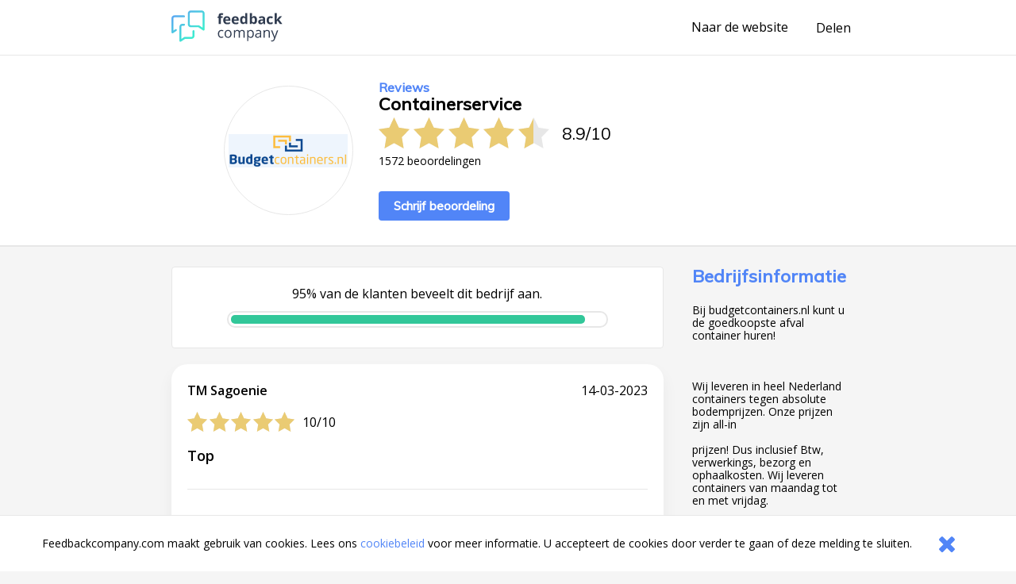

--- FILE ---
content_type: application/javascript; charset=UTF-8
request_url: https://www.feedbackcompany.com/includes/company-page/company-page.js
body_size: 920
content:
var _createClass=(()=>{function defineProperties(target,props){for(var i=0;i<props.length;i++){var descriptor=props[i];descriptor.enumerable=descriptor.enumerable||!1,descriptor.configurable=!0,"value"in descriptor&&(descriptor.writable=!0),Object.defineProperty(target,descriptor.key,descriptor)}}return function(Constructor,protoProps,staticProps){return protoProps&&defineProperties(Constructor.prototype,protoProps),staticProps&&defineProperties(Constructor,staticProps),Constructor}})();function _classCallCheck(instance,Constructor){if(!(instance instanceof Constructor))throw new TypeError("Cannot call a class as a function")}!function e(t,n,r){function s(o,u){if(!n[o]){if(!t[o]){var a="function"==typeof require&&require;if(!u&&a)return a(o,!0);if(i)return i(o,!0);throw new Error("Cannot find module '"+o+"'")}u=n[o]={exports:{}};t[o][0].call(u.exports,function(e){var n=t[o][1][e];return s(n||e)},u,u.exports,e,t,n,r)}return n[o].exports}for(var i="function"==typeof require&&require,o=0;o<r.length;o++)s(r[o]);return s}({1:[function(require,module,exports){var ExpandText=(()=>{function ExpandText(element){var _this=this;_classCallCheck(this,ExpandText),this.element=element,this.expanded=!1,this.expandedTextElement=element.querySelector('[data-role="expand-text--expanded"]'),this.collapsedTextElement=element.querySelector('[data-role="expand-text--collapsed"]'),element.addEventListener("click",function(evt){return _this.toggle(evt)})}return _createClass(ExpandText,[{key:"toggle",value:function(){this.expanded?this.showCollapsed():this.showExpanded()}},{key:"showExpanded",value:function(){this.expanded=!0,this.expandedTextElement.style.display="inline",this.collapsedTextElement.style.display="none"}},{key:"showCollapsed",value:function(){this.expanded=!1,this.expandedTextElement.style.display="none",this.collapsedTextElement.style.display="inline"}}]),ExpandText})();module.exports=ExpandText},{}],2:[function(require,module,exports){var ToggleButton=(()=>{function ToggleButton(element){var _this2=this;_classCallCheck(this,ToggleButton),this.element=element,this.data=JSON.parse(element.getAttribute("data-toggle-button")),this.target=document.querySelector(this.data.target),this.element.addEventListener("click",function(evt){return _this2.toggle(evt)})}return _createClass(ToggleButton,[{key:"toggle",value:function(){this.target.classList.toggle(this.data.toggleClass)}}]),ToggleButton})();module.exports=ToggleButton},{}],3:[function(require,module,exports){require("../../shared/polyfills/nodelist-for-each.js");var ToggleButton=require("./components/ToggleButton.js"),ExpandText=require("./components/ExpandText.js"),require=(()=>{function App(){var _this3=this;_classCallCheck(this,App),this.toggleButtons=[],window.addEventListener("DOMContentLoaded",function(evt){return _this3.loaded(evt)})}return _createClass(App,[{key:"loaded",value:function(){this.initializeToggleButtons(),this.setExpandableTexts()}},{key:"initializeToggleButtons",value:function(){var _this4=this;document.querySelectorAll("[data-toggle-button]").forEach(function(button){_this4.toggleButtons.push(new ToggleButton(button))})}},{key:"setExpandableTexts",value:function(){document.querySelectorAll('[data-role="expand-text"]').forEach(function(textElement){new ExpandText(textElement)})}}]),App})();window.App=new require},{"../../shared/polyfills/nodelist-for-each.js":4,"./components/ExpandText.js":1,"./components/ToggleButton.js":2}],4:[function(require,module,exports){window.NodeList&&!NodeList.prototype.forEach&&(NodeList.prototype.forEach=function(callback,thisArg){thisArg=thisArg||window;for(var i=0;i<this.length;i++)callback.call(thisArg,this[i],i,this)})},{}]},{},[3]);